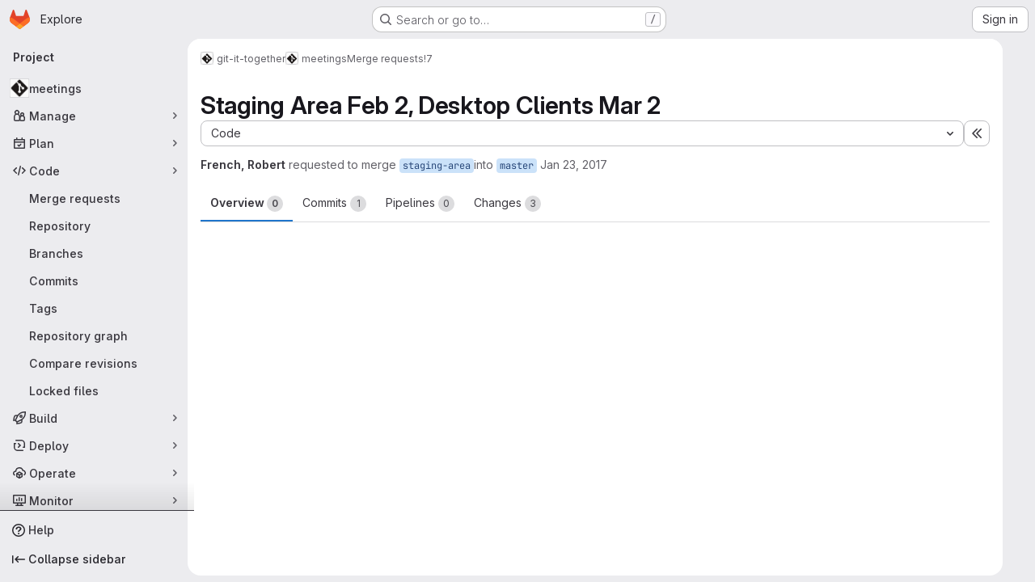

--- FILE ---
content_type: text/javascript; charset=utf-8
request_url: https://code.ornl.gov/assets/webpack/3248dfb2.ac9a2353.chunk.js
body_size: 14826
content:
(this.webpackJsonp=this.webpackJsonp||[]).push([["3248dfb2"],{"35TA":function(e,t){var n={kind:"Document",definitions:[{kind:"OperationDefinition",operation:"mutation",name:{kind:"Name",value:"PromoteTimelineEvent"},variableDefinitions:[{kind:"VariableDefinition",variable:{kind:"Variable",name:{kind:"Name",value:"input"}},type:{kind:"NonNullType",type:{kind:"NamedType",name:{kind:"Name",value:"TimelineEventPromoteFromNoteInput"}}},directives:[]}],directives:[],selectionSet:{kind:"SelectionSet",selections:[{kind:"Field",name:{kind:"Name",value:"timelineEventPromoteFromNote"},arguments:[{kind:"Argument",name:{kind:"Name",value:"input"},value:{kind:"Variable",name:{kind:"Name",value:"input"}}}],directives:[],selectionSet:{kind:"SelectionSet",selections:[{kind:"Field",name:{kind:"Name",value:"timelineEvent"},arguments:[],directives:[],selectionSet:{kind:"SelectionSet",selections:[{kind:"Field",name:{kind:"Name",value:"id"},arguments:[],directives:[]}]}},{kind:"Field",name:{kind:"Name",value:"errors"},arguments:[],directives:[]}]}}]}}],loc:{start:0,end:176}};n.loc.source={body:"mutation PromoteTimelineEvent($input: TimelineEventPromoteFromNoteInput!) {\n  timelineEventPromoteFromNote(input: $input) {\n    timelineEvent {\n      id\n    }\n    errors\n  }\n}\n",name:"GraphQL request",locationOffset:{line:1,column:1}};var i={};function s(e,t){for(var n=0;n<e.definitions.length;n++){var i=e.definitions[n];if(i.name&&i.name.value==t)return i}}n.definitions.forEach((function(e){if(e.name){var t=new Set;!function e(t,n){if("FragmentSpread"===t.kind)n.add(t.name.value);else if("VariableDefinition"===t.kind){var i=t.type;"NamedType"===i.kind&&n.add(i.name.value)}t.selectionSet&&t.selectionSet.selections.forEach((function(t){e(t,n)})),t.variableDefinitions&&t.variableDefinitions.forEach((function(t){e(t,n)})),t.definitions&&t.definitions.forEach((function(t){e(t,n)}))}(e,t),i[e.name.value]=t}})),e.exports=n,e.exports.PromoteTimelineEvent=function(e,t){var n={kind:e.kind,definitions:[s(e,t)]};e.hasOwnProperty("loc")&&(n.loc=e.loc);var o=i[t]||new Set,r=new Set,a=new Set;for(o.forEach((function(e){a.add(e)}));a.size>0;){var u=a;a=new Set,u.forEach((function(e){r.has(e)||(r.add(e),(i[e]||new Set).forEach((function(e){a.add(e)})))}))}return r.forEach((function(t){var i=s(e,t);i&&n.definitions.push(i)})),n}(n,"PromoteTimelineEvent")},BmYH:function(e,t,n){"use strict";n.r(t),n.d(t,"useNotes",(function(){return Qt}));var i={};n.r(i),n.d(i,"updateLockedAttribute",(function(){return V})),n.d(i,"expandDiscussion",(function(){return q})),n.d(i,"collapseDiscussion",(function(){return M})),n.d(i,"setNotesData",(function(){return G})),n.d(i,"setNoteableData",(function(){return H})),n.d(i,"setConfidentiality",(function(){return $})),n.d(i,"setUserData",(function(){return z})),n.d(i,"setLastFetchedAt",(function(){return W})),n.d(i,"setInitialNotes",(function(){return Y})),n.d(i,"setTargetNoteHash",(function(){return Q})),n.d(i,"setNotesFetchedState",(function(){return X})),n.d(i,"toggleDiscussion",(function(){return K})),n.d(i,"toggleAllDiscussions",(function(){return J})),n.d(i,"fetchDiscussions",(function(){return Z})),n.d(i,"fetchNotes",(function(){return ee})),n.d(i,"initPolling",(function(){return te})),n.d(i,"fetchDiscussionsBatch",(function(){return ne})),n.d(i,"updateDiscussion",(function(){return ie})),n.d(i,"setDiscussionSortDirection",(function(){return se})),n.d(i,"setTimelineView",(function(){return oe})),n.d(i,"setSelectedCommentPosition",(function(){return re})),n.d(i,"setSelectedCommentPositionHover",(function(){return ae})),n.d(i,"removeNote",(function(){return ue})),n.d(i,"deleteNote",(function(){return ce})),n.d(i,"updateNote",(function(){return de})),n.d(i,"updateOrCreateNotes",(function(){return le})),n.d(i,"promoteCommentToTimelineEvent",(function(){return fe})),n.d(i,"replyToDiscussion",(function(){return he})),n.d(i,"createNewNote",(function(){return pe})),n.d(i,"removePlaceholderNotes",(function(){return ge})),n.d(i,"resolveDiscussion",(function(){return ve})),n.d(i,"toggleResolveNote",(function(){return me})),n.d(i,"closeIssuable",(function(){return _e})),n.d(i,"reopenIssuable",(function(){return be})),n.d(i,"toggleStateButtonLoading",(function(){return Se})),n.d(i,"emitStateChangedEvent",(function(){return Ee})),n.d(i,"toggleIssueLocalState",(function(){return De})),n.d(i,"saveNote",(function(){return Oe})),n.d(i,"setFetchingState",(function(){return Te})),n.d(i,"fetchUpdatedNotes",(function(){return Ie})),n.d(i,"toggleAward",(function(){return ye})),n.d(i,"toggleAwardRequest",(function(){return Ne})),n.d(i,"fetchDiscussionDiffLines",(function(){return ke})),n.d(i,"updateMergeRequestWidget",(function(){return Ce})),n.d(i,"setLoadingState",(function(){return Le})),n.d(i,"filterDiscussion",(function(){return we})),n.d(i,"setCommentsDisabled",(function(){return Pe})),n.d(i,"startTaskList",(function(){return Re})),n.d(i,"updateResolvableDiscussionsCounts",(function(){return je})),n.d(i,"submitSuggestion",(function(){return Ae})),n.d(i,"submitSuggestionBatch",(function(){return Fe})),n.d(i,"addSuggestionInfoToBatch",(function(){return xe})),n.d(i,"removeSuggestionInfoFromBatch",(function(){return Ue})),n.d(i,"convertToDiscussion",(function(){return Be})),n.d(i,"removeConvertedDiscussion",(function(){return Ve})),n.d(i,"setCurrentDiscussionId",(function(){return qe})),n.d(i,"fetchDescriptionVersion",(function(){return Me})),n.d(i,"requestDescriptionVersion",(function(){return Ge})),n.d(i,"receiveDescriptionVersion",(function(){return He})),n.d(i,"receiveDescriptionVersionError",(function(){return $e})),n.d(i,"softDeleteDescriptionVersion",(function(){return ze})),n.d(i,"requestDeleteDescriptionVersion",(function(){return We})),n.d(i,"receiveDeleteDescriptionVersion",(function(){return Ye})),n.d(i,"receiveDeleteDescriptionVersionError",(function(){return Qe})),n.d(i,"updateAssignees",(function(){return Xe})),n.d(i,"updateDiscussionPosition",(function(){return Ke})),n.d(i,"updateMergeRequestFilters",(function(){return Je}));var s={};n.r(s),n.d(s,"filteredDiscussions",(function(){return dt})),n.d(s,"getNotesData",(function(){return lt})),n.d(s,"sortDirection",(function(){return ft})),n.d(s,"timelineEnabled",(function(){return ht})),n.d(s,"getNotesDataByProp",(function(){return pt})),n.d(s,"getNoteableData",(function(){return gt})),n.d(s,"getNoteableDataByProp",(function(){return vt})),n.d(s,"getBlockedByIssues",(function(){return mt})),n.d(s,"userCanReply",(function(){return _t})),n.d(s,"openState",(function(){return bt})),n.d(s,"getUserData",(function(){return St})),n.d(s,"getUserDataByProp",(function(){return Et})),n.d(s,"canUserAddIncidentTimelineEvents",(function(){return Dt})),n.d(s,"notesById",(function(){return Ot})),n.d(s,"noteableType",(function(){return Tt})),n.d(s,"getCurrentUserLastNote",(function(){return Nt})),n.d(s,"getDiscussionCurrentUserLastNote",(function(){return kt})),n.d(s,"showJumpToNextDiscussion",(function(){return Ct})),n.d(s,"isDiscussionResolved",(function(){return Lt})),n.d(s,"allResolvableDiscussions",(function(){return wt})),n.d(s,"resolvedDiscussionsById",(function(){return Pt})),n.d(s,"unresolvedDiscussionsIdsByDate",(function(){return Rt})),n.d(s,"unresolvedDiscussionsIdsByDiff",(function(){return jt})),n.d(s,"resolvedDiscussionCount",(function(){return At})),n.d(s,"discussionTabCounter",(function(){return Ft})),n.d(s,"unresolvedDiscussionsIdsOrdered",(function(){return xt})),n.d(s,"isLastUnresolvedDiscussion",(function(){return Ut})),n.d(s,"findUnresolvedDiscussionIdNeighbor",(function(){return Bt})),n.d(s,"nextUnresolvedDiscussionId",(function(){return Vt})),n.d(s,"previousUnresolvedDiscussionId",(function(){return qt})),n.d(s,"firstUnresolvedDiscussionId",(function(){return Mt})),n.d(s,"getDiscussion",(function(){return Gt})),n.d(s,"suggestionsCount",(function(){return Ht})),n.d(s,"hasDrafts",(function(){return $t})),n.d(s,"getSuggestionsFilePaths",(function(){return zt})),n.d(s,"getFetchDiscussionsConfig",(function(){return Wt})),n.d(s,"allDiscussionsExpanded",(function(){return Yt}));n("3UXl"),n("iyoE");var o=n("8T/f"),r=n("7KAB"),a=n("Tmea"),u=n.n(a),c=(n("UezY"),n("z6RN"),n("hG7+"),n("B++/"),n("47t/"),n("ZzK0"),n("BzOf"),n("aFm2"),n("R9qC"),n("EmJ/")),d=n.n(c),l=n("ewH8"),f=n("XtiI"),h=n("qPgm"),p=n("jlnU"),g=n("bpeo"),v=n("AxUD"),m=n("2ibD"),_=n("/lV4"),b=n("udiD"),S=n("dR/i"),E=n("HzGH"),D=n.n(E),O=n("LX6e"),T=n.n(O),I=n("/ode"),y=n("NmEs"),N=n("3twG"),k=n("Or2z"),C=n("QBXl"),L=n("SqD0"),w=n("FxFN"),P=n("4wgn"),R=n("Fm0f"),j=n("WelT"),A=n("J7NB"),F=n("35TA"),x=n.n(F),U=n("sg/V"),B=n("jiJn");function V({locked:e,fullPath:t}){var n=this;const{iid:i,targetType:s}=this.getNoteableData;return B.c.mutate({mutation:s===v.p?D.a:T.a,variables:{input:{projectPath:t,iid:String(i),locked:e}}}).then((function({data:e}){const t=s===v.p?e.issueSetLocked.issue.discussionLocked:e.mergeRequestSetLocked.mergeRequest.discussionLocked;n[U.F](t)}))}function q(e){e.discussionId&&this.tryStore("legacyDiffs").renderFileForDiscussionId(e.discussionId),this[U.m](e)}function M(e){return this[U.i](e)}function G(e){return this[U.L](e)}function H(e){return this[U.K](e)}function $(e){return this[U.G](e)}function z(e){return this[U.V](e)}function W(e){return this[U.I](e)}function Y(e){return this[U.c](e)}function Q(e){return this[U.T](e)}function X(e){return this[U.M](e)}function K(e){return this[U.Y](e)}function J(){const e=this.allDiscussionsExpanded;this[U.C](!e)}function Z({path:e,filter:t,persistFilter:n}){var i=this;let s=void 0!==t?{params:{notes_filter:t,persist_filter:n}}:null;return this.noteableType===r.MERGE_REQUEST_NOTEABLE_TYPE&&(s={params:{notes_filter:0,persist_filter:!1}}),this.noteableType===r.ISSUE_NOTEABLE_TYPE||this.noteableType===r.MERGE_REQUEST_NOTEABLE_TYPE?this.fetchDiscussionsBatch({path:e,config:s,perPage:20}):m.a.get(e,s).then((function({data:e}){i[U.c](e),i[U.E](!1),i.updateResolvableDiscussionsCounts()}))}function ee(){var e=this;return this.isFetching?null:(this.setFetchingState(!0),this.fetchDiscussions(this.getFetchDiscussionsConfig).then((function(){return e.initPolling()})).then((function(){e.setLoadingState(!1),e.setNotesFetchedState(!0),A.a.$emit("fetchedNotesData"),e.setFetchingState(!1)})).catch((function(){e.setLoadingState(!1),e.setNotesFetchedState(!0),Object(p.createAlert)({message:Object(_.a)("Something went wrong while fetching comments. Please try again.")})})))}function te(){var e=this;if(this.isPollingInitialized)return;this.setLastFetchedAt(this.getNotesDataByProp("lastFetchedAt"));const t=u()((function(){e.fetchUpdatedNotes()}),r.FETCH_UPDATED_NOTES_DEBOUNCE_TIMEOUT);f.a.subscriptions.create({channel:"Noteable::NotesChannel",project_id:this.notesData.projectId,group_id:this.notesData.groupId,noteable_type:this.notesData.noteableType,noteable_id:this.notesData.noteableId},{connected:function(){e.fetchUpdatedNotes()},received(e){"updated"===e.event&&t()}}),this[U.H](!0)}function ne({path:e,config:t,cursor:n,perPage:i}){var s=this;const o={...null==t?void 0:t.params,per_page:i};return n&&(o.cursor=n),m.a.get(e,{params:o}).then((function({data:n,headers:o}){if(s[U.c](n),o&&o["x-next-page-cursor"]){var r;const n={...t};return null!=t&&null!==(r=t.params)&&void 0!==r&&r.persist_filter&&(delete n.params.notes_filter,delete n.params.persist_filter),s.fetchDiscussionsBatch({path:e,config:n,cursor:o["x-next-page-cursor"],perPage:Math.min(Math.round(1.5*i),100)})}s[U.B](!0),s[U.E](!1),s.updateResolvableDiscussionsCounts()}))}function ie(e){return null==e?null:(this[U.bb](e),B.a(this.discussions,e.id))}function se({direction:e,persist:t=!0}){this[U.z]({direction:e,persist:t})}function oe(e){this[U.U](e)}function re(e){this[U.R](e)}function ae(e){this[U.S](e)}function ue(e){const t=this.discussions.find((function({id:t}){return t===e.discussion_id}));this[U.k](e),this.updateMergeRequestWidget(),this.updateResolvableDiscussionsCounts(),Object(y.z)()&&this.tryStore("legacyDiffs").removeDiscussionsFromDiff(t)}function ce(e){var t=this;return m.a.delete(e.path).then((function(){t.removeNote(e)}))}function de({endpoint:e,note:t}){var n=this;return m.a.put(e,t).then((function({data:e}){n[U.db](e),n.startTaskList()}))}function le(e){var t=this;e.forEach((function(e){if(t.notesById[e.id])t[U.db](e);else if(e.type===r.DISCUSSION_NOTE||e.type===r.DIFF_NOTE){B.a(t.discussions,e.discussion_id)?t[U.b](e):e.type!==r.DIFF_NOTE||e.base_discussion?t[U.a](e):(n=t.currentlyFetchingDiscussions)?(!0!==n&&clearTimeout(t.currentlyFetchingDiscussions),t[U.E](setTimeout((function(){t.fetchDiscussions({path:t.notesData.discussionsPath})}),r.DISCUSSION_FETCH_TIMEOUT))):(t[U.E](!0),t.fetchDiscussions({path:t.notesData.discussionsPath}))}else t[U.a](e);var n}))}function fe({noteId:e,addError:t,addGenericError:n}){var i=this;return this[U.P](!0),B.c.mutate({mutation:x.a,variables:{input:{noteId:Object(w.c)(P.I,e)}}}).then((function({data:e={}}){var n;const i=null===(n=e.timelineEventPromoteFromNote)||void 0===n?void 0:n.errors;if(i.length){const e=Object(_.j)(t,{error:i.join(". ")});throw new Error(e)}A.a.$emit("comment-promoted-to-timeline-event"),Object(b.default)(Object(_.a)("Comment added to the timeline."))})).catch((function(e){const t=e.message||n;let i=!1,s=null;t===n&&(i=!0,s=e),Object(p.createAlert)({message:t,captureError:i,error:s})})).finally((function(){i[U.P](!1)}))}function he({endpoint:e,data:t}){var n=this;return m.a.post(e,t).then((function({data:e}){return e.discussion?(n[U.bb](e.discussion),n.updateOrCreateNotes(e.discussion.notes),n.updateMergeRequestWidget(),n.startTaskList(),n.updateResolvableDiscussionsCounts()):n[U.b](e),e}))}function pe({endpoint:e,data:t}){var n=this;return m.a.post(e,t).then((function({data:e}){return e.errors||(n[U.a](e),n.updateMergeRequestWidget(),n.startTaskList(),n.updateResolvableDiscussionsCounts()),e}))}function ge(){return this[U.s]()}function ve({discussionId:e}){const t=B.a(this.discussions,e),n=this.isDiscussionResolved(e);return t?n?Promise.resolve():this.toggleResolveNote({endpoint:t.resolve_path,isResolved:n,discussion:!0}):Promise.reject()}function me({endpoint:e,isResolved:t,discussion:n}){var i=this;const s=t?r.UNRESOLVE_NOTE_METHOD_NAME:r.RESOLVE_NOTE_METHOD_NAME,o=n?U.bb:U.db;return m.a[s](e).then((function({data:e}){i[o](e),i.updateResolvableDiscussionsCounts(),i.updateMergeRequestWidget()}))}function _e(){var e=this;return this.toggleStateButtonLoading(!0),m.a.put(this.notesData.closePath).then((function({data:t}){e[U.h](),e.emitStateChangedEvent(t),e.toggleStateButtonLoading(!1)}))}function be(){var e=this;return this.toggleStateButtonLoading(!0),m.a.put(this.notesData.reopenPath).then((function({data:t}){e[U.u](),e.emitStateChangedEvent(t),e.toggleStateButtonLoading(!1)}))}function Se(e){return this[U.Z](e)}function Ee(e){const t=new CustomEvent(g.a,{detail:{data:e,isClosed:this.openState===v.d}});document.dispatchEvent(t)}function De(e){e===v.d?this[U.h]():e===v.j&&this[U.u]()}function Oe(e){var t=this;const n=e.data.draft_note||e.data["note[note]"]||e.data.note.note;let i=n;const s=B.d(i),o=e.data.in_reply_to_discussion_id;let r;const a={...e};!0===a.isDraft?(r=o?Object(R.a)().addDraftToDiscussion:Object(R.a)().createNewDraft,!a.draft_note&&e.note&&(a.draft_note=a.note,delete a.note)):r=o?this.replyToDiscussion:this.createNewNote,this[U.s](),s&&(i=B.f(i)),i.length&&this[U.W]({id:Object(j.a)()[0],noteBody:i,replyId:o}),s&&this[U.W]({id:Object(j.a)()[0],isSystemNote:!0,noteBody:B.b(n),replyId:o});return r(a).then((function(t){const{quick_actions_status:{messages:n=null,command_names:i=[]}={}}=t;return(null==i?void 0:i.indexOf("submit_review"))>=0&&Object(R.a)().clearDrafts(),s&&n&&(S.a.setConfidentiality&&n.some((function(e){return e.includes("Made this issue confidential")}))&&S.a.setConfidentiality(),d()(".js-gfm-input").trigger("clear-commands-cache.atwho"),Object(p.createAlert)({message:n||Object(_.a)("Commands applied"),variant:p.VARIANT_INFO,parent:e.flashContainer})),t})).then((function(t){const{commands_changes:n}=t,{emoji_award:i}=n||{};if(!i)return t;const s=d()(".js-awards-block").eq(0);return Object(I.a)().then((function(e){e.addAwardToEmojiBar(s,i),e.scrollToAwards()})).catch((function(){Object(p.createAlert)({message:Object(_.a)("Something went wrong while adding your award. Please try again."),parent:e.flashContainer})})).then((function(){return t}))})).then((function(e){const{commands_changes:t}=e,{spend_time:n,time_estimate:i}=t||{};return null==n&&null==i||k.a.$emit("timeTrackingUpdated",{commands_changes:t}),e})).then((function(e){return t[U.s](),e}))}function Te(e){return this[U.N](e)}function Ie(){var e=this;const{endpoint:t,options:n}={endpoint:(i=this).notesData.notesPath,options:{headers:{"X-Last-Fetched-At":i.lastFetchedAt?""+i.lastFetchedAt:void 0}}};var i;return m.a.get(t,n).then((async function({data:t}){var n;if(e.isResolvingDiscussion)return null;if(null!==(n=t.notes)&&void 0!==n&&n.length){var i;const n=null===(i=t.notes)||void 0===i?void 0:i.find((function(e){return"duo_code_review_bot"===e.author.user_type&&!e.system}));if(n){let t=e.discussions.filter((function(e){return e.id===n.discussion_id}));t.length||(t=e.discussions);for(const n of t){const t=n.notes.find((function(e){return"duo_code_review_bot"===e.author.user_type&&e.system}));if(t){e.removeNote(t);break}}}await e.updateOrCreateNotes(t.notes),e.startTaskList(),e.updateResolvableDiscussionsCounts()}e[U.I](t.last_fetched_at)})).catch((function(){}))}function ye({awardName:e,noteId:t}){this[U.X]({awardName:e,note:this.notesById[t]})}function Ne(e){var t=this;const{endpoint:n,awardName:i}=e;return m.a.post(n,{name:i}).then((function(){t.toggleAward(e)}))}function ke(e){var t=this;return m.a.get(e.truncated_diff_lines_path).then((function({data:n}){t[U.A]({discussionId:e.id,diffLines:n.truncated_diff_lines})}))}const Ce=function(){L.a.$emit("mr.discussion.updated")};function Le(e){this[U.O](e)}function we({path:e,filter:t,persistFilter:n}){var i=this;this[U.f](),this.setLoadingState(!0),this.fetchDiscussions({path:e,filter:t,persistFilter:n}).then((function(){i.setLoadingState(!1),i.setNotesFetchedState(!0)})).catch((function(){i.setLoadingState(!1),i.setNotesFetchedState(!0),Object(p.createAlert)({message:Object(_.a)("Something went wrong while fetching comments. Please try again.")})}))}function Pe(e){this[U.l](e)}function Re(){var e=this;return l.default.nextTick((function(){return new C.a({dataType:"note",fieldName:"note",selector:".notes .is-editable",onSuccess:function(){return e.startTaskList()}})}))}function je(){return this[U.eb]()}function Ae({discussionId:e,suggestionId:t,flashContainer:n,message:i}){var s=this;return this[U.Q](!0),h.b.applySuggestion(t,i).then((function(){return s.resolveDiscussion({discussionId:e}).catch((function(){}))})).catch((function(e){var t;const i=Object(_.a)("Something went wrong while applying the suggestion. Please try again."),s=(null===(t=e.response.data)||void 0===t?void 0:t.message)||i;Object(p.createAlert)({message:s,parent:n})})).finally((function(){s[U.Q](!1)}))}function Fe({message:e,flashContainer:t}){var n=this;const i=this.batchSuggestionsInfo.map((function({suggestionId:e}){return e}));return this[U.x](!0),this[U.Q](!0),h.b.applySuggestionBatch(i,e).then((function(){return Promise.all(n.batchSuggestionsInfo.map((function(e){const{discussionId:t}=e;return n.resolveDiscussion({discussionId:t}).catch((function(){}))})))})).then((function(){return n[U.g]()})).catch((function(e){var n;const i=Object(_.a)("Something went wrong while applying the batch of suggestions. Please try again."),s=(null===(n=e.response.data)||void 0===n?void 0:n.message)||i;Object(p.createAlert)({message:s,parent:t})})).finally((function(){n[U.x](!1),n[U.Q](!1)}))}function xe({suggestionId:e,noteId:t,discussionId:n}){return this[U.d]({suggestionId:e,noteId:t,discussionId:n})}function Ue(e){return this[U.t](e)}function Be(e){return this[U.j](e)}function Ve(e){return this[U.r](e)}function qe(e){return this[U.y](e)}function Me({endpoint:e,startingVersion:t,versionId:n}){var i=this;let s=e;return t&&(s=Object(N.C)({start_version_id:t},s)),this.requestDescriptionVersion(),m.a.get(s).then((function(e){i.receiveDescriptionVersion({descriptionVersion:e.data,versionId:n})})).catch((function(e){i.receiveDescriptionVersionError(e),Object(p.createAlert)({message:Object(_.a)("Something went wrong while fetching description changes. Please try again.")})}))}function Ge(){this[U.w]()}function He(e){this[U.p](e)}function $e(e){this[U.q](e)}function ze({endpoint:e,startingVersion:t,versionId:n}){var i=this;let s=e;return t&&(s=Object(N.C)({start_version_id:t},s)),this.requestDeleteDescriptionVersion(),m.a.delete(s).then((function(){i.receiveDeleteDescriptionVersion(n)})).catch((function(e){throw i.receiveDeleteDescriptionVersionError(e),Object(p.createAlert)({message:Object(_.a)("Something went wrong while deleting description changes. Please try again.")}),new Error}))}function We(){this[U.v]()}function Ye(e){this[U.n]({[e]:Object(_.a)("Deleted")})}function Qe(e){this[U.o](e)}function Xe(e){this[U.ab](e)}function Ke(e){this[U.cb](e)}function Je(e){return this[U.J](e)}var Ze=n("VNnR"),et=n.n(Ze),tt=(n("v2fZ"),n("q/Lx")),nt={[U.a](e){const t=e.discussion?e.discussion.notes[0]:e,{discussion_id:n,type:i}=t,[s]=this.discussions.filter((function(e){return e.id===t.discussion_id})),o=i===r.DISCUSSION_NOTE||i===r.DIFF_NOTE;if(!s){let i=e.discussion||t.base_discussion;i||(i={expanded:!0,id:n,individual_note:!o,reply_id:n},o&&Object(y.z)()&&(i.resolvable=t.resolvable,i.resolved=!1,i.active=!0,i.resolve_path=t.resolve_path,i.resolve_with_issue_path=t.resolve_with_issue_path,i.diff_discussion=!1)),i.truncated_diff_lines&&(i.truncated_diff_lines=B.e(i.truncated_diff_lines));const s=[{...t}];delete s[0].base_discussion,this.discussions.push({...i,notes:s})}},[U.b](e){const t=B.a(this.discussions,e.discussion_id),n=t&&B.a(t.notes,e.id);t&&!n&&t.notes.push(e)},[U.k](e){const t=B.a(this.discussions,e.discussion_id);if(t.individual_note)this.discussions.splice(this.discussions.indexOf(t),1);else{const n=B.a(t.notes,e.id);t.notes.splice(t.notes.indexOf(n),1),t.notes.length||this.discussions.splice(this.discussions.indexOf(t),1)}},[U.m]({discussionId:e}){const t=B.a(this.discussions,e);Object.assign(t,{expanded:!0})},[U.i]({discussionId:e}){const t=B.a(this.discussions,e);Object.assign(t,{expanded:!1})},[U.s](){const{discussions:e}=this;for(let t=e.length-1;t>=0;t-=1){const n=e[t],i=n.notes;if(i.length>1)for(let e=i.length-1;e>=0;e-=1)i[e].isPlaceholderNote&&i.splice(e,1);else n.isPlaceholderNote&&e.splice(t,1)}},[U.L](e){Object.assign(this,{notesData:e})},[U.K](e){Object.assign(this,{noteableData:e})},[U.G](e){this.noteableData.confidential=e},[U.F](e){this.noteableData.discussion_locked=e},[U.V](e){Object.assign(this,{userData:e})},[U.f](){this.discussions=[]},[U.c](e){var t=this;e.forEach((function(e){const n={...e},i={};if(n.diff_file&&(i.file_hash=n.diff_file.file_hash,i.truncated_diff_lines=B.e(n.truncated_diff_lines||[])),n.individual_note&&n.notes.length>1)n.notes.forEach((function(e){const s={...n,...i,notes:[e]},o=t.discussions.find((function(t){return t.id===n.id&&t.notes[0].id===e.id}));o?t.discussions.splice(t.discussions.indexOf(o),1,s):t.discussions.push(s)}));else{const e=B.a(t.discussions,n.id);e?t.discussions.splice(t.discussions.indexOf(e),1,{...n,...i,expanded:e.expanded}):t.discussions.push({...n,...i})}}))},[U.I](e){Object.assign(this,{lastFetchedAt:e})},[U.T](e){Object.assign(this,{targetNoteHash:e})},[U.W](e){const t={id:e.id,individual_note:!0,isPlaceholderNote:!0,placeholderType:e.isSystemNote?r.SYSTEM_NOTE:r.NOTE,notes:[{body:e.noteBody}]},n=B.a(this.discussions,e.replyId);n?n.notes=[...n.notes,t]:this.discussions.push(t)},[U.X](e){const{awardName:t,note:n}=e,{id:i,name:s,username:o}=this.userData,r=n.award_emoji.filter((function(t){return""+t.name==""+e.awardName&&t.user.id===i}));r.length?n.award_emoji.splice(n.award_emoji.indexOf(r[0]),1):n.award_emoji.push({name:t,user:{id:i,name:s,username:o}})},[U.Y]({discussionId:e,forceExpanded:t=null}){const n=B.a(this.discussions,e);Object.assign(n,{expanded:null===t?!n.expanded:t})},[U.D]({discussionIds:e,expanded:t}){var n=this;null!=e&&e.length&&e.forEach((function(e){const i=B.a(n.discussions,e);Object.assign(i,{expanded:t})}))},[U.C](e){this.discussions.forEach((function(t){Object.assign(t,{expanded:e})}))},[U.Q](e){this.isResolvingDiscussion=e},[U.db](e){const t=B.a(this.discussions,e.discussion_id);if(delete e.base_discussion,t.individual_note)e.type===r.DISCUSSION_NOTE&&(t.individual_note=!1),t.notes.splice(0,1,e);else{const n=B.a(t.notes,e.id);et()(n,e)||t.notes.splice(t.notes.indexOf(n),1,e)}e.resolvable&&e.id===t.notes[0].id&&Object.assign(t,{resolvable:e.resolvable,resolved:e.resolved,resolved_at:e.resolved_at,resolved_by:e.resolved_by,resolved_by_push:e.resolved_by_push})},[U.e]({noteId:e,discussionId:t,suggestionId:n}){const i=B.a(this.discussions,t),s=B.a(i.notes,e);s.suggestions=s.suggestions.map((function(e){return{...e,applied:e.applied||e.id===n,appliable:!1}}))},[U.x](e){var t=this;this.batchSuggestionsInfo.forEach((function(n){const{discussionId:i,noteId:s,suggestionId:o}=n,r=B.a(t.discussions,i),a=B.a(r.notes,s);a.suggestions=a.suggestions.map((function(t){return{...t,is_applying_batch:t.id===o&&e}}))}))},[U.d]({noteId:e,discussionId:t,suggestionId:n}){this.batchSuggestionsInfo.push({suggestionId:n,noteId:e,discussionId:t})},[U.t](e){const t=this.batchSuggestionsInfo.findIndex((function({suggestionId:t}){return t===e}));-1!==t&&this.batchSuggestionsInfo.splice(t,1)},[U.g](){this.batchSuggestionsInfo.splice(0,this.batchSuggestionsInfo.length)},[U.bb](e){const t=e,n=this.discussions.find((function(e){return e.id===t.id}));t.expanded=!0,Object.assign(n,{...t})},[U.cb]({discussionId:e,position:t}){const n=this.discussions.find((function(t){return t.id===e}));n&&Object.assign(n.position,{...t})},[U.h](){Object.assign(this.noteableData,{state:v.d})},[U.u](){Object.assign(this.noteableData,{state:v.j})},[U.Z](e){Object.assign(this,{isToggleStateButtonLoading:e})},[U.M](e){Object.assign(this,{isNotesFetched:e})},[U.O](e){this.isLoading=e},[U.N](e){this.isFetching=e},[U.A]({discussionId:e,diffLines:t}){B.a(this.discussions,e).truncated_diff_lines=B.e(t)},[U.z]({direction:e,persist:t}){this.discussionSortOrder=e,this.persistSortOrder=t},[U.U](e){this.isTimelineEnabled=e},[U.R](e){this.selectedCommentPosition=e},[U.S](e){this.selectedCommentPositionHover=e},[U.l](e){this.commentsDisabled=e},[U.eb](){this.resolvableDiscussionsCount=this.discussions.filter((function(e){return!e.individual_note&&e.resolvable})).length,this.unresolvedDiscussionsCount=this.discussions.filter((function(e){return!e.individual_note&&e.resolvable&&e.notes.some((function(e){return e.resolvable&&!e.resolved}))})).length},[U.j](e){const t=[...this.convertedDisscussionIds,e];Object.assign(this,{convertedDisscussionIds:t})},[U.r](e){const t=[...this.convertedDisscussionIds];t.splice(t.indexOf(e),1),Object.assign(this,{convertedDisscussionIds:t})},[U.y](e){this.currentDiscussionId=e},[U.w](){this.isLoadingDescriptionVersion=!0},[U.p]({descriptionVersion:e,versionId:t}){const n={...this.descriptionVersions,[t]:e};Object.assign(this,{descriptionVersions:n,isLoadingDescriptionVersion:!1})},[U.q](){this.isLoadingDescriptionVersion=!1},[U.v](){this.isLoadingDescriptionVersion=!0},[U.n](e){this.isLoadingDescriptionVersion=!1,Object.assign(this.descriptionVersions,e)},[U.o](){this.isLoadingDescriptionVersion=!1},[U.ab](e){this.noteableData.assignees=e},[U.E](e){this.currentlyFetchingDiscussions=e},[U.B](e){this.doneFetchingBatchDiscussions=e},[U.P](e){this.isPromoteCommentToTimelineEventInProgress=e},[U.H](e){this.isPollingInitialized=e},[U.J](e){this.mergeRequestFilters=e},reset(){Object.assign(this,Object(tt.a)())}},it=n("OksX"),st=n.n(it),ot=n("HCER"),rt=n.n(ot),at=(n("RFHG"),n("xuo1"),n("LdIe"),n("PTOk"),n("Gtn5")),ut=n("OcFZ"),ct=n("nI2g");function dt(){var e=this;let t=st()(this.discussions);return"merge_request"===this.noteableData.targetType&&(t=t.reduce((function(t,n){return function(e,t){if(e.length===r.MR_FILTER_OPTIONS)return!1;if(0===e.length)return!0;const n=t.notes[0],i=r.MR_FILTER_OPTIONS.filter((function({value:t}){return!e.includes(t)}));for(let e=0,r=i.length;e<r;e+=1){var s,o,a,u,c,d;const r=i[e];if(null!==(s=r.systemNoteIcons)&&void 0!==s&&s.includes(n.system_note_icon_name)||null!==(o=r.noteType)&&void 0!==o&&o.includes(n.type)&&(null===(a=n.author)||void 0===a||!a.bot)||n.system&&null!==(u=r.noteText)&&void 0!==u&&u.some((function(e){return n.note.includes(e)}))||r.individualNote===t.individual_note&&!n.system&&(null===(c=n.author)||void 0===c||!c.bot)||r.bot&&null!==(d=n.author)&&void 0!==d&&d.bot)return!0}return!1}(e.mergeRequestFilters,n)||t.push(n),t}),[])),this.isTimelineEnabled&&(t=t.reduce((function(e,t){const n=t.notes.map((function(e){return{...t,id:e.id,created_at:e.created_at,individual_note:!0,notes:[e]}}));return e.concat(n)}),[]).sort((function(e,t){return new Date(e.created_at)-new Date(t.created_at)}))),t=Object(ct.a)(t),t=t.concat(Object(R.a)().drafts.filter((function(e){return!e.file_path&&!e.discussion_id})).map((function(e){return{...e,individual_note:!0}})).sort((function(e,t){return e.id-t.id}))),this.discussionSortOrder===r.DESC&&(t=t.reverse()),t}function lt(){return this.notesData}function ft(){return this.discussionSortOrder}function ht(){return this.isTimelineEnabled}function pt(){var e=this;return function(t){return e.notesData[t]}}function gt(){return this.noteableData}function vt(){var e=this;return function(t){return e.noteableData[t]}}function mt(){return this.noteableData.blocked_by_issues}function _t(){return Boolean(this.noteableData.current_user.can_create_note)}function bt(){return Object(y.z)()?ut.a.state:this.noteableData.state}function St(){return this.userData||{}}function Et(){var e=this;return function(t){return e.userData&&e.userData[t]}}function Dt(){var e;return Boolean((null===(e=this.userData)||void 0===e?void 0:e.can_add_timeline_events)&&this.noteableData.type===r.NOTEABLE_TYPE_MAPPING.Incident)}function Ot(){return this.discussions.reduce((function(e,t){return t.notes.every((function(t){return Object.assign(e,{[t.id]:t})})),e}),{})}function Tt(){const{ISSUE_NOTEABLE_TYPE:e,MERGE_REQUEST_NOTEABLE_TYPE:t,EPIC_NOTEABLE_TYPE:n}=r;return this.noteableData.noteableType===n?n:this.noteableData.merge_params?t:e}const It=function(e){return e.slice(0).reverse()},yt=function(e,t){return!e.system&&t.userData&&e.author&&e.author.id===t.userData.id};function Nt(){var e=this;return rt()(It(this.discussions).map((function(e){return It(e.notes)}))).find((function(t){return yt(t,e)}))}function kt(){var e=this;return function(t){return It(t.notes).find((function(t){return yt(t,e)}))}}function Ct(){var e=this;return function(t="discussion"){return("discussion"!==t?e.unresolvedDiscussionsIdsByDiff:e.unresolvedDiscussionsIdsByDate).length>1}}function Lt(){var e=this;return function(t){return void 0!==e.resolvedDiscussionsById[t]}}function wt(){return this.discussions.filter((function(e){return!e.individual_note&&e.resolvable}))}function Pt(){const e={};return this.discussions.filter((function(e){return e.resolvable})).forEach((function(t){if(t.notes){t.notes.filter((function(e){return e.resolvable})).every((function(e){return e.resolved}))&&(e[t.id]=t)}})),e}function Rt(){return this.allResolvableDiscussions.filter((function(e){return!e.resolved})).sort((function(e,t){const n=new Date(e.notes[0].created_at),i=new Date(t.notes[0].created_at);return n<i?-1:n===i?0:1})).map((function(e){return e.id}))}function jt(){const e=this.tryStore("legacyDiffs").diffFiles;return this.allResolvableDiscussions.filter((function(e){return!e.resolved&&e.active})).sort((function(t,n){let i=0;if(!t.diff_file||!n.diff_file)return i;const s=e.find((function(e){return Object(at.h)({fileA:e,fileB:t.diff_file,mode:"mr"})})),o=e.find((function(e){return Object(at.h)({fileA:e,fileB:n.diff_file,mode:"mr"})}));s&&o&&(i=s.order-o.order);const r=[t.position.new_line,t.position.old_line],a=[n.position.new_line,n.position.old_line];return i<0||0===i&&Math.max(r[0],r[1])<Math.max(a[0],a[1])?-1:1})).map((function(e){return e.id}))}function At(){const e=this.resolvedDiscussionsById;return Object.keys(e).length}function Ft(){return this.discussions.reduce((function(e,t){return e+t.notes.filter((function(e){return!e.system&&!e.placeholder})).length}),0)}function xt(){var e=this;return function(t){return t?e.unresolvedDiscussionsIdsByDiff:e.unresolvedDiscussionsIdsByDate}}function Ut(){var e=this;return function(t,n){const i=e.unresolvedDiscussionsIdsOrdered(n);return i[i.length-1]===t}}function Bt(){var e=this;return function({discussionId:t,diffOrder:n,step:i}){const s=e.unresolvedDiscussionsIdsOrdered(n),o=e.unresolvedDiscussionsIdsOrdered(!1),r=s.length?s:o,a=r.indexOf(t)+i;return a<0&&i<0?r[r.length-1]:a===r.length&&i>0?r[0]:r[a]}}function Vt(){var e=this;return function(t,n){return e.findUnresolvedDiscussionIdNeighbor({discussionId:t,diffOrder:n,step:1})}}function qt(){var e=this;return function(t,n){return e.findUnresolvedDiscussionIdNeighbor({discussionId:t,diffOrder:n,step:-1})}}function Mt(){var e=this;return function(t){return t?e.unresolvedDiscussionsIdsByDiff[0]:e.unresolvedDiscussionsIdsByDate[0]}}function Gt(){var e=this;return function(t){return e.discussions.find((function(e){return e.id===t}))}}function Ht(){return Object.values(this.notesById).filter((function(e){var t;return null===(t=e.suggestions)||void 0===t?void 0:t.length})).length}function $t(){return Boolean(Object(R.a)().hasDrafts)}function zt(){var e=this;return function(){return e.batchSuggestionsInfo.reduce((function(t,n){var i;const s=e.discussions.find((function(e){return e.id===n.discussionId}));return-1===t.indexOf(null==s||null===(i=s.diff_file)||void 0===i?void 0:i.file_path)&&t.push(s.diff_file.file_path),t}),[])}}function Wt(){const e={path:this.getNotesDataByProp("discussionsPath")},t=this.getNotesDataByProp("notesFilter")||r.DISCUSSION_FILTERS_DEFAULT_VALUE;return Object(N.k)(r.NOTE_UNDERSCORE)&&t!==r.DISCUSSION_FILTERS_DEFAULT_VALUE?{...e,filter:r.DISCUSSION_FILTERS_DEFAULT_VALUE,persistFilter:!1}:e}function Yt(){return this.discussions.every((function(e){return e.expanded}))}const Qt=Object(o.c)("legacyNotes",{state:()=>({discussions:[],discussionSortOrder:r.ASC,persistSortOrder:!0,convertedDisscussionIds:[],targetNoteHash:null,lastFetchedAt:null,currentDiscussionId:null,batchSuggestionsInfo:[],currentlyFetchingDiscussions:!1,doneFetchingBatchDiscussions:!1,selectedCommentPosition:null,selectedCommentPositionHover:null,isToggleStateButtonLoading:!1,isNotesFetched:!1,isLoading:!0,isLoadingDescriptionVersion:!1,isPromoteCommentToTimelineEventInProgress:!1,notesData:{markdownDocsPath:""},userData:{},noteableData:{discussion_locked:!1,archived:!1,confidential:!1,current_user:{},preview_note_path:"path/to/preview"},isResolvingDiscussion:!1,commentsDisabled:!1,resolvableDiscussionsCount:0,unresolvedDiscussionsCount:0,descriptionVersions:{},isTimelineEnabled:!1,isFetching:!1,isPollingInitialized:!1,mergeRequestFilters:r.MR_FILTER_OPTIONS.map((function(e){return e.value}))}),actions:{...nt,...i},getters:{...s}})},HCER:function(e,t,n){var i=n("4ips");e.exports=function(e){return(null==e?0:e.length)?i(e,1/0):[]}},HzGH:function(e,t){var n={kind:"Document",definitions:[{kind:"OperationDefinition",operation:"mutation",name:{kind:"Name",value:"updateIssueLocked"},variableDefinitions:[{kind:"VariableDefinition",variable:{kind:"Variable",name:{kind:"Name",value:"input"}},type:{kind:"NonNullType",type:{kind:"NamedType",name:{kind:"Name",value:"IssueSetLockedInput"}}},directives:[]}],directives:[],selectionSet:{kind:"SelectionSet",selections:[{kind:"Field",name:{kind:"Name",value:"issueSetLocked"},arguments:[{kind:"Argument",name:{kind:"Name",value:"input"},value:{kind:"Variable",name:{kind:"Name",value:"input"}}}],directives:[],selectionSet:{kind:"SelectionSet",selections:[{kind:"Field",name:{kind:"Name",value:"issue"},arguments:[],directives:[],selectionSet:{kind:"SelectionSet",selections:[{kind:"Field",name:{kind:"Name",value:"id"},arguments:[],directives:[]},{kind:"Field",name:{kind:"Name",value:"discussionLocked"},arguments:[],directives:[]}]}},{kind:"Field",name:{kind:"Name",value:"errors"},arguments:[],directives:[]}]}}]}}],loc:{start:0,end:160}};n.loc.source={body:"mutation updateIssueLocked($input: IssueSetLockedInput!) {\n  issueSetLocked(input: $input) {\n    issue {\n      id\n      discussionLocked\n    }\n    errors\n  }\n}\n",name:"GraphQL request",locationOffset:{line:1,column:1}};var i={};function s(e,t){for(var n=0;n<e.definitions.length;n++){var i=e.definitions[n];if(i.name&&i.name.value==t)return i}}n.definitions.forEach((function(e){if(e.name){var t=new Set;!function e(t,n){if("FragmentSpread"===t.kind)n.add(t.name.value);else if("VariableDefinition"===t.kind){var i=t.type;"NamedType"===i.kind&&n.add(i.name.value)}t.selectionSet&&t.selectionSet.selections.forEach((function(t){e(t,n)})),t.variableDefinitions&&t.variableDefinitions.forEach((function(t){e(t,n)})),t.definitions&&t.definitions.forEach((function(t){e(t,n)}))}(e,t),i[e.name.value]=t}})),e.exports=n,e.exports.updateIssueLocked=function(e,t){var n={kind:e.kind,definitions:[s(e,t)]};e.hasOwnProperty("loc")&&(n.loc=e.loc);var o=i[t]||new Set,r=new Set,a=new Set;for(o.forEach((function(e){a.add(e)}));a.size>0;){var u=a;a=new Set,u.forEach((function(e){r.has(e)||(r.add(e),(i[e]||new Set).forEach((function(e){a.add(e)})))}))}return r.forEach((function(t){var i=s(e,t);i&&n.definitions.push(i)})),n}(n,"updateIssueLocked")},J7NB:function(e,t,n){"use strict";var i=n("7xOh");t.a=Object(i.a)()},LX6e:function(e,t){var n={kind:"Document",definitions:[{kind:"OperationDefinition",operation:"mutation",name:{kind:"Name",value:"updateMergeRequestLocked"},variableDefinitions:[{kind:"VariableDefinition",variable:{kind:"Variable",name:{kind:"Name",value:"input"}},type:{kind:"NonNullType",type:{kind:"NamedType",name:{kind:"Name",value:"MergeRequestSetLockedInput"}}},directives:[]}],directives:[],selectionSet:{kind:"SelectionSet",selections:[{kind:"Field",name:{kind:"Name",value:"mergeRequestSetLocked"},arguments:[{kind:"Argument",name:{kind:"Name",value:"input"},value:{kind:"Variable",name:{kind:"Name",value:"input"}}}],directives:[],selectionSet:{kind:"SelectionSet",selections:[{kind:"Field",name:{kind:"Name",value:"mergeRequest"},arguments:[],directives:[],selectionSet:{kind:"SelectionSet",selections:[{kind:"Field",name:{kind:"Name",value:"id"},arguments:[],directives:[]},{kind:"Field",name:{kind:"Name",value:"discussionLocked"},arguments:[],directives:[]}]}},{kind:"Field",name:{kind:"Name",value:"errors"},arguments:[],directives:[]}]}}]}}],loc:{start:0,end:188}};n.loc.source={body:"mutation updateMergeRequestLocked($input: MergeRequestSetLockedInput!) {\n  mergeRequestSetLocked(input: $input) {\n    mergeRequest {\n      id\n      discussionLocked\n    }\n    errors\n  }\n}\n",name:"GraphQL request",locationOffset:{line:1,column:1}};var i={};function s(e,t){for(var n=0;n<e.definitions.length;n++){var i=e.definitions[n];if(i.name&&i.name.value==t)return i}}n.definitions.forEach((function(e){if(e.name){var t=new Set;!function e(t,n){if("FragmentSpread"===t.kind)n.add(t.name.value);else if("VariableDefinition"===t.kind){var i=t.type;"NamedType"===i.kind&&n.add(i.name.value)}t.selectionSet&&t.selectionSet.selections.forEach((function(t){e(t,n)})),t.variableDefinitions&&t.variableDefinitions.forEach((function(t){e(t,n)})),t.definitions&&t.definitions.forEach((function(t){e(t,n)}))}(e,t),i[e.name.value]=t}})),e.exports=n,e.exports.updateMergeRequestLocked=function(e,t){var n={kind:e.kind,definitions:[s(e,t)]};e.hasOwnProperty("loc")&&(n.loc=e.loc);var o=i[t]||new Set,r=new Set,a=new Set;for(o.forEach((function(e){a.add(e)}));a.size>0;){var u=a;a=new Set,u.forEach((function(e){r.has(e)||(r.add(e),(i[e]||new Set).forEach((function(e){a.add(e)})))}))}return r.forEach((function(t){var i=s(e,t);i&&n.definitions.push(i)})),n}(n,"updateMergeRequestLocked")},OcFZ:function(e,t,n){"use strict";n.d(t,"a",(function(){return i}));const i=n("ewH8").default.observable({state:"",updateStatus:null})},OksX:function(e,t,n){var i=n("/eF7");e.exports=function(e){return i(e,4)}},SqD0:function(e,t,n){"use strict";var i=n("7xOh");t.a=Object(i.a)()},bpeo:function(e,t,n){"use strict";n.d(t,"a",(function(){return i}));const i="issuable_vue_app:change"},"dR/i":function(e,t,n){"use strict";n.d(t,"a",(function(){return S}));var i=n("b9Gi"),s=n("ewH8"),o=n("jlnU"),r=n("/lV4"),a=n("H3X6"),u=n("d6eQ"),c=n("kMc5"),d=n("d85j"),l=n("zIFf"),f={components:{GlIcon:d.a},directives:{GlTooltip:l.a},props:{confidential:{type:Boolean,required:!0}},computed:{confidentialIcon(){return this.confidential?"eye-slash":"eye"},tooltipLabel(){return this.confidential?Object(r.a)("Confidential"):Object(r.a)("Not confidential")}}},h=n("tBpV"),p=Object(h.a)(f,(function(){var e=this,t=e._self._c;return t("div",[t("div",{directives:[{name:"gl-tooltip",rawName:"v-gl-tooltip.viewport.left",modifiers:{viewport:!0,left:!0}}],staticClass:"sidebar-collapsed-icon",attrs:{title:e.tooltipLabel,"data-testid":"sidebar-collapsed-icon"},on:{click:function(t){return e.$emit("expandSidebar")}}},[t("gl-icon",{staticClass:"sidebar-item-icon gl-inline-block",class:{"is-active":e.confidential},attrs:{size:16,name:e.confidentialIcon}})],1),e._v(" "),t("gl-icon",{staticClass:"sidebar-item-icon hide-collapsed gl-inline-block",class:{"is-active":e.confidential},attrs:{size:16,name:e.confidentialIcon}}),e._v(" "),t("span",{staticClass:"hide-collapsed",attrs:{"data-testid":"confidential-text"}},[e._v("\n    "+e._s(e.tooltipLabel)+"\n  ")])],1)}),[],!1,null,null,null).exports,g=n("dIEn"),v=n("CbCZ"),m=n("AxUD"),_={i18n:{confidentialityOnWarning:Object(r.a)("You are going to turn on confidentiality. Only %{context} members with %{strongStart}%{permissions}%{strongEnd} can view or be notified about this %{issuableType}."),confidentialityOffWarning:Object(r.a)("You are going to turn off the confidentiality. This means %{strongStart}everyone%{strongEnd} will be able to see%{commentText} this %{issuableType}.")},components:{GlSprintf:g.a,GlButton:v.a},props:{iid:{type:String,required:!0},fullPath:{type:String,required:!0},confidential:{required:!0,type:Boolean},issuableType:{required:!0,type:String}},data:()=>({loading:!1}),computed:{toggleButtonText(){return this.loading?Object(r.a)("Applying"):this.confidential?Object(r.a)("Turn off"):Object(r.a)("Turn on")},warningMessage(){return this.confidential?this.$options.i18n.confidentialityOffWarning:this.$options.i18n.confidentialityOnWarning},isIssue(){return this.issuableType===m.p},isTestCase(){return this.issuableType===m.s},isIssueOrTestCase(){return this.isIssue||this.isTestCase},context(){return this.isIssueOrTestCase?Object(r.a)("project"):Object(r.a)("group")},workspacePath(){return this.isIssueOrTestCase?{projectPath:this.fullPath}:{groupPath:this.fullPath}},permissions(){return this.isIssue?Object(r.a)("at least the Planner role, the author, and assignees"):Object(r.a)("at least the Planner role")},issuableTypeText(){return m.w[this.issuableType]},commentText(){return this.isTestCase?"":Object(r.a)(" and leave a comment on")}},methods:{submitForm(){var e=this;this.loading=!0,this.$apollo.mutate({mutation:u.b[this.issuableType].mutation,variables:{input:{...this.workspacePath,iid:this.iid,confidential:!this.confidential}}}).then((function({data:{issuableSetConfidential:{errors:t}}}){t.length?Object(o.createAlert)({message:t[0]}):e.$emit("closeForm")})).catch((function(){Object(o.createAlert)({message:Object(r.j)(Object(r.a)("Something went wrong while setting %{issuableType} confidentiality."),{issuableType:e.issuableTypeText})})})).finally((function(){e.loading=!1}))}}},b=Object(h.a)(_,(function(){var e=this,t=e._self._c;return t("div",{staticClass:"dropdown show"},[t("div",{staticClass:"dropdown-menu sidebar-item-warning-message"},[t("div",[t("p",{attrs:{"data-testid":"warning-message"}},[t("gl-sprintf",{attrs:{message:e.warningMessage},scopedSlots:e._u([{key:"strong",fn:function({content:n}){return[t("strong",[t("gl-sprintf",{attrs:{message:n},scopedSlots:e._u([{key:"permissions",fn:function(){return[e._v(e._s(e.permissions))]},proxy:!0}],null,!0)})],1)]}},{key:"context",fn:function(){return[e._v(e._s(e.context))]},proxy:!0},{key:"commentText",fn:function(){return[e._v(e._s(e.commentText))]},proxy:!0},{key:"issuableType",fn:function(){return[e._v(e._s(e.issuableTypeText))]},proxy:!0}])})],1),e._v(" "),t("div",{staticClass:"sidebar-item-warning-message-actions"},[t("gl-button",{staticClass:"gl-mr-3",attrs:{"data-testid":"confidential-cancel"},on:{click:function(t){return e.$emit("closeForm")}}},[e._v("\n          "+e._s(e.__("Cancel"))+"\n        ")]),e._v(" "),t("gl-button",{attrs:{category:"secondary",variant:"confirm",disabled:e.loading,loading:e.loading,"data-testid":"confidential-toggle"},on:{click:function(t){return t.preventDefault(),e.submitForm.apply(null,arguments)}}},[e._v("\n          "+e._s(e.toggleButtonText)+"\n        ")])],1)])])])}),[],!1,null,null,null).exports;const S=s.default.observable({setConfidentiality:null}),E=new CustomEvent("hiddenGlDropdown",{bubbles:!0});var D={tracking:{event:a.l.editEvent,label:a.l.rightSidebarLabel,property:"confidentiality"},components:{SidebarEditableItem:c.a,SidebarConfidentialityContent:p,SidebarConfidentialityForm:b},inject:{isClassicSidebar:{default:!1}},props:{iid:{type:String,required:!0},fullPath:{type:String,required:!0},issuableType:{required:!0,type:String}},data:()=>({confidential:!1}),apollo:{confidential:{query(){return u.b[this.issuableType].query},variables(){return{fullPath:this.fullPath,iid:String(this.iid)}},update(e){var t;return(null===(t=e.workspace)||void 0===t||null===(t=t.issuable)||void 0===t?void 0:t.confidential)||!1},skip(){return!this.iid},result({data:e}){var t;e&&this.$emit("confidentialityUpdated",null===(t=e.workspace)||void 0===t||null===(t=t.issuable)||void 0===t?void 0:t.confidential)},error(){Object(o.createAlert)({message:Object(r.j)(Object(r.a)("Something went wrong while setting %{issuableType} confidentiality."),{issuableType:this.issuableType})})}}},computed:{isLoading(){return this.$apollo.queries.confidential.loading}},mounted(){S.setConfidentiality=this.setConfidentiality},destroyed(){S.setConfidentiality=null},methods:{closeForm(){this.$refs.editable.collapse(),this.$el.dispatchEvent(E),this.$emit("closeForm")},setConfidentiality(){var e=this;const{defaultClient:t}=this.$apollo.provider.clients,n=t.readQuery({query:u.b[this.issuableType].query,variables:{fullPath:this.fullPath,iid:this.iid}}),s=Object(i.a)(n,(function(t){t.workspace.issuable.confidential=!e.confidential}));t.writeQuery({query:u.b[this.issuableType].query,variables:{fullPath:this.fullPath,iid:this.iid},data:s})},expandSidebar(){this.$refs.editable.expand(),this.$emit("expandSidebar")}}},O=Object(h.a)(D,(function(){var e=this,t=e._self._c;return t("sidebar-editable-item",{ref:"editable",staticClass:"block confidentiality",attrs:{title:e.__("Confidentiality"),tracking:e.$options.tracking,loading:e.isLoading,"data-testid":"sidebar-confidentiality"},scopedSlots:e._u([{key:"collapsed",fn:function(){return[t("div",[e.isLoading?e._e():t("sidebar-confidentiality-content",{class:{"gl-mt-3":!e.isClassicSidebar},attrs:{confidential:e.confidential},on:{expandSidebar:e.expandSidebar}})],1)]},proxy:!0},{key:"default",fn:function(){return[t("sidebar-confidentiality-content",{attrs:{confidential:e.confidential}}),e._v(" "),t("sidebar-confidentiality-form",{attrs:{iid:e.iid,"full-path":e.fullPath,confidential:e.confidential,"issuable-type":e.issuableType},on:{closeForm:e.closeForm}})]},proxy:!0}])})}),[],!1,null,null,null);t.b=O.exports},jiJn:function(e,t,n){"use strict";n.d(t,"a",(function(){return a})),n.d(t,"b",(function(){return u})),n.d(t,"d",(function(){return c})),n.d(t,"f",(function(){return d})),n.d(t,"e",(function(){return l})),n.d(t,"c",(function(){return f}));n("UezY"),n("z6RN"),n("hG7+"),n("3UXl"),n("iyoE");var i=n("04nr"),s=n("5v28"),o=n("Gs6c"),r=n("/lV4");const a=function(e,t){return e.filter((function(e){return e.id===t}))[0]},u=function(e){let t=Object(r.a)("Applying command");const n=(o.a.get(gl.GfmAutoComplete.dataSources.commands)||[]).filter((function(t){return new RegExp("/"+t.name).test(e)}));if(n&&n.length)if(n.length>1)t=Object(r.a)("Applying multiple commands");else{const e=n[0].description.toLowerCase();t=Object(r.j)(Object(r.a)("Applying command to %{commandDescription}"),{commandDescription:e})}return t},c=function(e){return/^\/\w+.*$/gm.test(e)},d=function(e){return e.replace(/^\/\w+.*$/gm,"").trim()},l=function(e){return e.map((function(e){return{...Object(i.s)(e)}}))},f=Object(s.d)({},{fetchPolicy:s.e.NO_CACHE})},kMc5:function(e,t,n){"use strict";var i=n("CbCZ"),s=n("NnjE"),o=n("zIFf"),r=n("/lV4"),a={i18n:{unassigned:Object(r.a)("Unassigned")},components:{GlButton:i.a,GlLoadingIcon:s.a},directives:{GlTooltip:o.a},inject:{canUpdate:{},isClassicSidebar:{default:!1}},props:{buttonId:{type:String,required:!1,default:""},title:{type:String,required:!1,default:""},loading:{type:Boolean,required:!1,default:!1},initialLoading:{type:Boolean,required:!1,default:!1},isDirty:{type:Boolean,required:!1,default:!1},tracking:{type:Object,required:!1,default:function(){return{event:null,label:null,property:null}}},canEdit:{type:Boolean,required:!1,default:!0},shouldShowConfirmationPopover:{type:Boolean,required:!1,default:!1},editTooltip:{type:String,required:!1,default:""},editAriaLabel:{type:String,required:!1,default:""},editKeyshortcuts:{type:String,required:!1,default:""}},data:()=>({edit:!1}),computed:{editButtonText(){return this.isDirty?Object(r.a)("Apply"):Object(r.a)("Edit")},editTooltipText(){return this.isDirty?"":this.editTooltip},editAriaLabelText(){return this.isDirty?this.editButtonText:this.editAriaLabel},editKeyshortcutsText(){return this.isDirty?Object(r.a)("Escape"):this.editKeyshortcuts}},destroyed(){window.removeEventListener("click",this.collapseWhenOffClick),window.removeEventListener("keyup",this.collapseOnEscape)},methods:{collapseWhenOffClick({target:e}){this.$el.contains(e)||this.collapse()},collapseOnEscape({key:e}){"Escape"===e&&this.collapse()},expand(){this.edit||(this.canEdit&&this.canUpdate&&(this.edit=!0),this.$emit("open"),window.addEventListener("click",this.collapseWhenOffClick),window.addEventListener("keyup",this.collapseOnEscape))},collapse({emitEvent:e=!0}={}){this.edit&&(this.edit=!1,e&&this.$emit("close"),window.removeEventListener("click",this.collapseWhenOffClick),window.removeEventListener("keyup",this.collapseOnEscape))},toggle({emitEvent:e=!0}={}){this.shouldShowConfirmationPopover?this.$emit("edit-confirm"):this.edit?this.collapse({emitEvent:e}):this.expand()}}},u=n("tBpV"),c=Object(u.a)(a,(function(){var e=this,t=e._self._c;return t("div",[t("div",{staticClass:"gl-flex gl-items-center gl-font-bold gl-leading-20 gl-text-default",on:{click:function(t){return t.target!==t.currentTarget?null:e.collapse.apply(null,arguments)}}},[t("span",{staticClass:"hide-collapsed",attrs:{"data-testid":"title"},on:{click:e.collapse}},[e._v("\n      "+e._s(e.title)+"\n    ")]),e._v(" "),e._t("title-extra"),e._v(" "),e.loading||e.initialLoading?t("gl-loading-icon",{staticClass:"hide-collapsed gl-ml-2",attrs:{size:"sm",inline:""}}):e._e(),e._v(" "),e.loading&&e.isClassicSidebar?t("gl-loading-icon",{staticClass:"hide-expanded gl-mx-auto gl-my-0",attrs:{size:"sm",inline:""}}):e._e(),e._v(" "),e._t("collapsed-right"),e._v(" "),e.canUpdate&&!e.initialLoading&&e.canEdit?t("gl-button",{directives:[{name:"gl-tooltip",rawName:"v-gl-tooltip.viewport.html",modifiers:{viewport:!0,html:!0}}],staticClass:"hide-collapsed shortcut-sidebar-dropdown-toggle -gl-mr-2 gl-ml-auto",attrs:{id:e.buttonId,category:"tertiary",size:"small",title:e.editTooltipText,"aria-label":e.editAriaLabelText,"aria-keyshortcuts":e.editKeyshortcutsText,"data-testid":"edit-button","data-track-action":e.tracking.event,"data-track-label":e.tracking.label,"data-track-property":e.tracking.property},on:{keyup:function(t){return!t.type.indexOf("key")&&e._k(t.keyCode,"esc",27,t.key,["Esc","Escape"])?null:e.toggle.apply(null,arguments)},click:e.toggle}},[e._v("\n      "+e._s(e.editButtonText)+"\n    ")]):e._e()],2),e._v(" "),e.initialLoading?e._e():[t("div",{directives:[{name:"show",rawName:"v-show",value:!e.edit,expression:"!edit"}],attrs:{"data-testid":"collapsed-content"}},[e._t("collapsed",(function(){return[e._v(e._s(e.__("None")))]}))],2),e._v(" "),t("div",{directives:[{name:"show",rawName:"v-show",value:e.edit,expression:"edit"}],class:{"gl-mt-3":!e.isClassicSidebar},attrs:{"data-testid":"expanded-content"}},[e._t("default",null,{edit:e.edit,toggle:e.toggle})],2)]],2)}),[],!1,null,null,null);t.a=c.exports},nI2g:function(e,t,n){"use strict";n.d(t,"a",(function(){return s}));n("RFHG"),n("z6RN"),n("xuo1"),n("v2fZ");var i=n("7KAB");const s=function(e){let t=null,n=-1;return e.slice(0).reduce((function(e,s){const o=s.notes[0];if(function(e){return e.system&&e.note===i.DESCRIPTION_TYPE}(o))if(t){if(t){(function(e,t){const n=new Date(e.created_at),i=(new Date(t.created_at)-n)/1e3/60;return Math.ceil(i)})(t,o)>i.TIME_DIFFERENCE_VALUE||o.author.id!==t.author.id||t.description_version_deleted?(t=o,n=e.length):(o.start_description_version_id=t.description_version_id,e.splice(n,1),n=e.length)}}else t=o,n=e.length;return e.push(s),e}),[])}},"q/Lx":function(e,t,n){"use strict";n("3UXl"),n("iyoE");var i=n("7KAB");t.a=function(){return{discussions:[],discussionSortOrder:i.ASC,persistSortOrder:!0,convertedDisscussionIds:[],targetNoteHash:null,lastFetchedAt:null,currentDiscussionId:null,batchSuggestionsInfo:[],currentlyFetchingDiscussions:!1,doneFetchingBatchDiscussions:!1,selectedCommentPosition:null,selectedCommentPositionHover:null,isToggleStateButtonLoading:!1,isNotesFetched:!1,isLoading:!0,isLoadingDescriptionVersion:!1,isPromoteCommentToTimelineEventInProgress:!1,notesData:{markdownDocsPath:""},userData:{},noteableData:{discussion_locked:!1,archived:!1,confidential:!1,current_user:{},preview_note_path:"path/to/preview"},isResolvingDiscussion:!1,commentsDisabled:!1,resolvableDiscussionsCount:0,unresolvedDiscussionsCount:0,descriptionVersions:{},isTimelineEnabled:!1,isFetching:!1,isPollingInitialized:!1,mergeRequestFilters:i.MR_FILTER_OPTIONS.map((function(e){return e.value}))}}},"sg/V":function(e,t,n){"use strict";n.d(t,"a",(function(){return i})),n.d(t,"b",(function(){return s})),n.d(t,"c",(function(){return o})),n.d(t,"f",(function(){return r})),n.d(t,"k",(function(){return a})),n.d(t,"s",(function(){return u})),n.d(t,"L",(function(){return c})),n.d(t,"K",(function(){return d})),n.d(t,"V",(function(){return l})),n.d(t,"I",(function(){return f})),n.d(t,"T",(function(){return h})),n.d(t,"W",(function(){return p})),n.d(t,"X",(function(){return g})),n.d(t,"db",(function(){return v})),n.d(t,"bb",(function(){return m})),n.d(t,"cb",(function(){return _})),n.d(t,"A",(function(){return b})),n.d(t,"N",(function(){return S})),n.d(t,"M",(function(){return E})),n.d(t,"O",(function(){return D})),n.d(t,"l",(function(){return O})),n.d(t,"e",(function(){return T})),n.d(t,"x",(function(){return I})),n.d(t,"d",(function(){return y})),n.d(t,"t",(function(){return N})),n.d(t,"g",(function(){return k})),n.d(t,"j",(function(){return C})),n.d(t,"r",(function(){return L})),n.d(t,"ab",(function(){return w})),n.d(t,"H",(function(){return P})),n.d(t,"i",(function(){return R})),n.d(t,"m",(function(){return j})),n.d(t,"Y",(function(){return A})),n.d(t,"D",(function(){return F})),n.d(t,"C",(function(){return x})),n.d(t,"eb",(function(){return U})),n.d(t,"y",(function(){return B})),n.d(t,"z",(function(){return V})),n.d(t,"U",(function(){return q})),n.d(t,"R",(function(){return M})),n.d(t,"S",(function(){return G})),n.d(t,"E",(function(){return H})),n.d(t,"Q",(function(){return $})),n.d(t,"B",(function(){return z})),n.d(t,"h",(function(){return W})),n.d(t,"u",(function(){return Y})),n.d(t,"Z",(function(){return Q})),n.d(t,"G",(function(){return X})),n.d(t,"F",(function(){return K})),n.d(t,"w",(function(){return J})),n.d(t,"p",(function(){return Z})),n.d(t,"q",(function(){return ee})),n.d(t,"v",(function(){return te})),n.d(t,"n",(function(){return ne})),n.d(t,"o",(function(){return ie})),n.d(t,"P",(function(){return se})),n.d(t,"J",(function(){return oe}));const i="ADD_NEW_NOTE",s="ADD_NEW_REPLY_TO_DISCUSSION",o="ADD_OR_UPDATE_DISCUSSIONS",r="CLEAR_DISCUSSIONS",a="DELETE_NOTE",u="REMOVE_PLACEHOLDER_NOTES",c="SET_NOTES_DATA",d="SET_NOTEABLE_DATA",l="SET_USER_DATA",f="SET_LAST_FETCHED_AT",h="SET_TARGET_NOTE_HASH",p="SHOW_PLACEHOLDER_NOTE",g="TOGGLE_AWARD",v="UPDATE_NOTE",m="UPDATE_DISCUSSION",_="UPDATE_DISCUSSION_POSITION",b="SET_DISCUSSION_DIFF_LINES",S="SET_NOTES_FETCHING_STATE",E="SET_NOTES_FETCHED_STATE",D="SET_NOTES_LOADING_STATE",O="DISABLE_COMMENTS",T="APPLY_SUGGESTION",I="SET_APPLYING_BATCH_STATE",y="ADD_SUGGESTION_TO_BATCH",N="REMOVE_SUGGESTION_FROM_BATCH",k="CLEAR_SUGGESTION_BATCH",C="CONVERT_TO_DISCUSSION",L="REMOVE_CONVERTED_DISCUSSION",w="UPDATE_ASSIGNEES",P="SET_IS_POLLING_INITIALIZED",R="COLLAPSE_DISCUSSION",j="EXPAND_DISCUSSION",A="TOGGLE_DISCUSSION",F="SET_EXPAND_DISCUSSIONS",x="SET_EXPAND_ALL_DISCUSSIONS",U="UPDATE_RESOLVABLE_DISCUSSIONS_COUNTS",B="SET_CURRENT_DISCUSSION_ID",V="SET_DISCUSSIONS_SORT",q="SET_TIMELINE_VIEW",M="SET_SELECTED_COMMENT_POSITION",G="SET_SELECTED_COMMENT_POSITION_HOVER",H="SET_FETCHING_DISCUSSIONS",$="SET_RESOLVING_DISCUSSION",z="SET_DONE_FETCHING_BATCH_DISCUSSIONS",W="CLOSE_ISSUE",Y="REOPEN_ISSUE",Q="TOGGLE_STATE_BUTTON_LOADING",X="SET_ISSUE_CONFIDENTIAL",K="SET_ISSUABLE_LOCK",J="REQUEST_DESCRIPTION_VERSION",Z="RECEIVE_DESCRIPTION_VERSION",ee="RECEIVE_DESCRIPTION_VERSION_ERROR",te="REQUEST_DELETE_DESCRIPTION_VERSION",ne="RECEIVE_DELETE_DESCRIPTION_VERSION",ie="RECEIVE_DELETE_DESCRIPTION_VERSION_ERROR",se="SET_PROMOTE_COMMENT_TO_TIMELINE_PROGRESS",oe="SET_MERGE_REQUEST_FILTERS"}}]);
//# sourceMappingURL=3248dfb2.ac9a2353.chunk.js.map